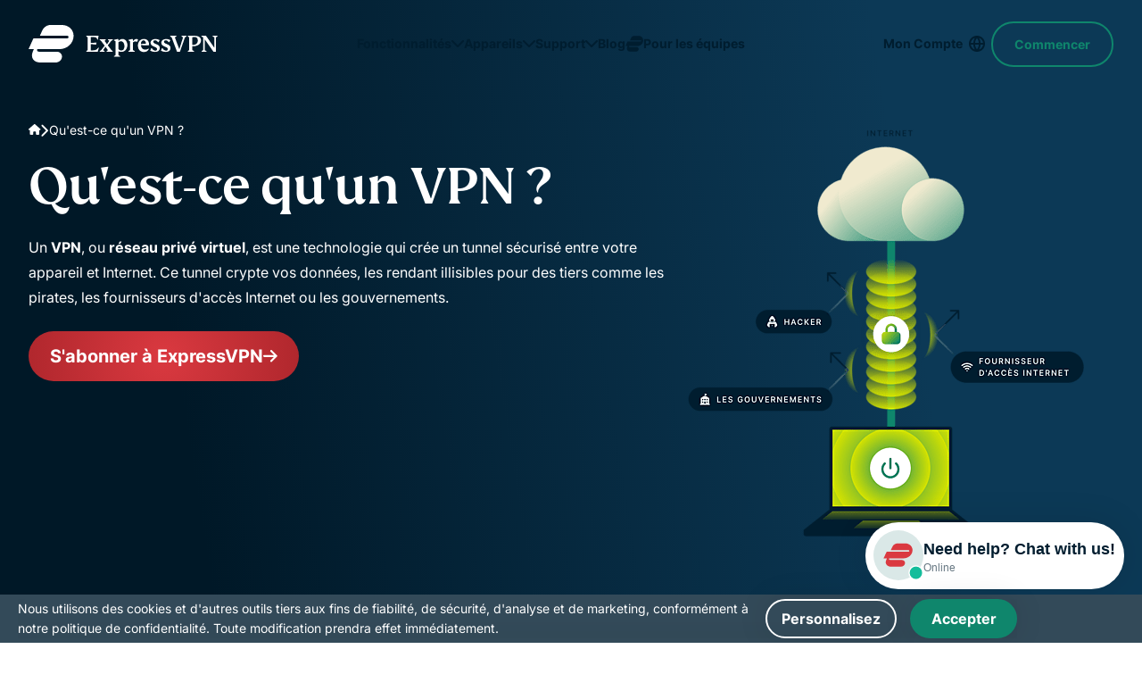

--- FILE ---
content_type: application/x-javascript
request_url: https://www.expressvpn.com/wp-ws-cache/themes/expressvpn/assets/scripts/support-chat.iife.js
body_size: 2642
content:
var kpSupportChat=function(n){"use strict";class o{static{this.chatUrl="https://static.zdassets.com/ekr/snippet.js?key=17df3d82-87f7-45cd-ace3-6b2bac83bafb"}static{this.chatLoaded=!1}static{this.chatLoading=!1}static{this.props={}}constructor(){if(typeof document<"u"){const e=sessionStorage.getItem("xv_scli");o.isLoggedIn()&&e&&(o.openSupportChat({}),localStorage.removeItem("xv_scli"))}}static getContent(){let t=`      <style>${this.getStyle()}</style>      <div class="sc-box">        <div id="sc-legal-close" class="sc-close">×</div>        <div class="sc-box-top">          <h3>Thanks for reaching out to ExpressVPN Support!</h3>          <img src="https://prod-assets-cms.mtech.xvservice.net/photos/xv/Group-190@2x.png" alt="live-chat">        </div>        <p class="sc-sm">By contacting us, you agree to our <a href="/tos" data-object="tos" target="_blank">Terms of Service</a> and <a href="/privacy-policy" data-object="privacy_policy" target="_blank">Privacy Policy</a>, and that your messages will be collected and analyzed by our service partner to provide and improve our service.</p>`;return this.isLoggedIn()?t+='<a class="sc-button" id="sc-legal-approve">Continue to Live Chat</a>':t+='        <p>For a personalized experience:</p>        <a class="sc-button sc-login" href="/sign-in" id="sc-legal-login">Sign In</a>        <p>New to ExpressVPN? <a class="sc-approve" id="sc-legal-approve">Continue as guest</a></p>',t+="</div>",t}static getStyle(){return'.sc-modal {      bottom: 0;      right: 0;      position: fixed;      z-index: 999999;    }        .sc-box {      position: relative;      padding: 30px 20px;      width: auto;      margin: 0 20px 5px;      border-radius: 10px;      box-shadow: 0px 0px 35px 0px #0000001A;      background: #FFFFFF;    }        .sc-close {      position: absolute;      line-height: 20px;      color: #667782;      top: 10px;      right: 10px;      font-size: 25px;      cursor: pointer;    }        .sc-box-top {      display: flex;      flex-direction: column-reverse;      gap: 20px;      margin-bottom: 20px;      -webkit-align-items: center;      -webkit-box-align: center;      -ms-flex-align: center;      align-items: center;    }        .sc-box-top img {      width: 94px;      margin: 0;    }        .sc-box h3 {      font-family: "FS Kim";      font-size: 20px;      font-weight: 500;      line-height: 30px;      margin: 0;    }        .sc-box p {      margin-bottom: 10px;      font-size: 14px;      line-height: 22px;      font-weight: 400;    }        .sc-box p a {      border: none;      cursor: pointer;      text-decoration: none;      background-position: 100% 100%, 0 100%, 0 100%;      background-repeat: no-repeat;      background-size: 100% 2px, 0 2px, 0 2px;      background-image: linear-gradient(#0f866c, #0f866c), linear-gradient(transparent, transparent), linear-gradient(#0f866c, #0f866c);      color: #0f866c;      padding-bottom: 0.3rem;    }        .sc-box p a:hover {      background-image: linear-gradient(#d4e300, #d4e300), linear-gradient(transparent, transparent), linear-gradient(#d4e300, #d4e300);      color: #001d2f;      animation-duration: .8s;      animation-timing-function: ease-in-out;      animation-name: eds-animated-text-link;    }        @keyframes eds-animated-text-link {      0% {        background-size: 100% 2px, 0 2px, 0 2px;      }      50% {        background-size: 0 2px, 100% 2px, 0 2px;      }      100% {        background-size: 0 2px, 0 2px, 100% 2px;      }    }        .sc-box p.sc-sm {      font-size: 12px;      line-height: 22px;      margin-bottom: 20px;      color: #667782;    }        .sc-box p.sc-sm a {      background: none;    }        .sc-box .sc-button {      cursor: pointer;      display: -webkit-inline-box;      display: -webkit-inline-flex;      display: -ms-inline-flexbox;      display: inline-flex;      -webkit-appearance: none;      -moz-appearance: none;      -ms-appearance: none;      appearance: none;      -webkit-align-items: center;      -webkit-box-align: center;      -ms-flex-align: center;      align-items: center;      -webkit-box-pack: center;      -ms-flex-pack: center;      -webkit-justify-content: center;      justify-content: center;      -webkit-user-select: none;      -moz-user-select: none;      -ms-user-select: none;      user-select: none;      position: relative;      white-space: nowrap;      vertical-align: middle;      outline: 2px solid transparent;      outline-offset: 2px;      line-height: 1.3;      border-radius: 50px;      font-weight: 600;      transition-property: background-color, border-color, color, fill, stroke, opacity, box-shadow, transform;      transition-duration: 200ms;      color: #0F866C;      font-size: 16px;      border-width: 2px;      border-style: solid;      min-height: 25px;      -webkit-font-smoothing: antialiased;      height: auto;      min-width: 6px;      -webkit-padding-start: 2px;      padding-inline-start: 2px;      -webkit-padding-end: 2px;      padding-inline-end: 2px;      padding: 8px 30px;      background: transparent;      border-color: #0F866C;      width: 100%;    }        .sc-box .sc-button:hover {      background-color: #D4E300;      color: black;      border-color: #D4E300;    }        .sc-box .sc-login {      margin-bottom: 20px;    }        @media only screen and (min-width: 768px) {      .sc-box {        width: 430px;        padding: 30px;      }            .sc-box .sc-button {        width: -webkit-fit-content;        width: -moz-fit-content;        width: fit-content;      }            .sc-box p {        font-size: 16px;        line-height: 28px;      }            .sc-box-top {        flex-direction: row;      }    }'}static openChatBox(){this.legalApproved()&&(this.props.setDummyButtonClicked&&this.props.setDummyButtonClicked(!0),this.props.analytics?.track("chatbot_open"),window.zE("messenger","open"))}static legalApproved(){return localStorage.getItem("xv_scla")}static isLoggedIn(){return o.getCookie("xv_ue")}static approveLegal(){const e=document.getElementById("sc-legal-notice");e!==null&&(e.style.display="none"),localStorage.setItem("xv_scla","1"),this.props.analytics?.track("website_object_clicked",{object:"chat_legal_popup_approve"}),this.chatLoaded&&this.openChatBox()}static redirectToLogin(){localStorage.setItem("xv_scla","1"),sessionStorage.setItem("xv_scli","1"),this.props.analytics?.track("website_object_clicked",{object:"chat_legal_popup_redirect_to_sign_in"})}static trackLinks(e){const t=e.currentTarget;this.props.analytics?.track("website_object_clicked",{object:`chat_legal_popup_click_${t.dataset?.object}`})}static closeLegal(){this.chatLoading=!1,this.props.setChatLoading&&this.props.setChatLoading(!1),this.props.analytics?.track("website_object_clicked",{object:"chat_legal_popup_dismiss"});const e=document.getElementById("sc-legal-notice");e!==null&&(e.style.display="none")}static injectZendeskScript(){if(document.getElementById("ze-snippet"))return;const t=document.createElement("script");t.id="ze-snippet",t.type="text/javascript",t.async=!0,t.src=this.chatUrl,document.head.appendChild(t)}static injectLegalContent(){const e=document.getElementById("sc-legal-notice");if(e){e.style.display="block";return}const t=document.createElement("div");t.id="sc-legal-notice",t.className="sc-modal",t.innerHTML=this.getContent(),document.body.appendChild(t),document.getElementById("sc-legal-approve")?.addEventListener("click",()=>this.approveLegal()),document.getElementById("sc-legal-login")?.addEventListener("click",()=>this.redirectToLogin()),document.querySelector("#sc-legal-notice sc-sm a")?.addEventListener("click",i=>this.trackLinks(i)),document.getElementById("sc-legal-close")?.addEventListener("click",()=>this.closeLegal())}static showLegalContent(){this.legalApproved()||(this.props.analytics?.track("banner_displayed",{banner:"chat_legal_popup"}),this.injectLegalContent())}static openSupportChat(e){this.chatLoading||(this.props=e,this.showLegalContent(),this.chatLoaded?this.openChatBox():(this.chatLoading=!0,this.props.setChatLoading&&this.props.setChatLoading(!0),this.injectZendeskScript(),this.catchChatLoad()))}static getCookie(e){const i=`; ${document.cookie}`.split(`; ${e}=`);if(i&&i.length===2)return i?.pop()?.split(";").shift()}static getCookieOrString(e){return this.getCookie(e)??"null"}static catchChatLoad(){let e=!1,t=!1;const i=new MutationObserver((d,c)=>{d.forEach(a=>{if(a.addedNodes&&a.addedNodes.length>0){if([].some.call(a.addedNodes,s=>s.getAttribute("data-product"))){window.zE("messenger","close");const s=window.location.href,p=this.getCookieOrString("xv_ue"),g=this.getCookieOrString("u_krn"),h=this.getCookieOrString("s_krn");window.zE("messenger:set","conversationTags",["xv_channel_web",...this.props.isUrgentPriority?[this.props.conversationTag]:[]]),window.zE("messenger:set","conversationFields",[{id:"360040584291",value:s}]),window.zE("messenger:set","conversationFields",[{id:"32153808865563",value:p}]),window.zE("messenger:set","conversationFields",[{id:"31251816614427",value:decodeURIComponent(g)}]),window.zE("messenger:set","conversationFields",[{id:"31251783560859",value:decodeURIComponent(h)}]),window.zE("messenger:on","close",()=>this.props.setDummyButtonClicked&&this.props.setDummyButtonClicked(!1)),setTimeout(()=>{e=!0,t&&this.finishChatLoad(c)},3e3)}[].some.call(a.addedNodes,s=>s.tagName==="DIV")&&(t=!0,e&&this.finishChatLoad(c))}})}),l={attributes:!0,childList:!0,characterData:!0};i.observe(document.body,l)}static finishChatLoad(e){this.chatLoaded=!0,this.chatLoading=!1,this.props.setChatLoading&&this.props.setChatLoading(!1),e.disconnect(),this.openChatBox()}}const r=new o().constructor;return n.SupportChat=o,n.default=r,Object.defineProperties(n,{__esModule:{value:!0},[Symbol.toStringTag]:{value:"Module"}}),n}({});
